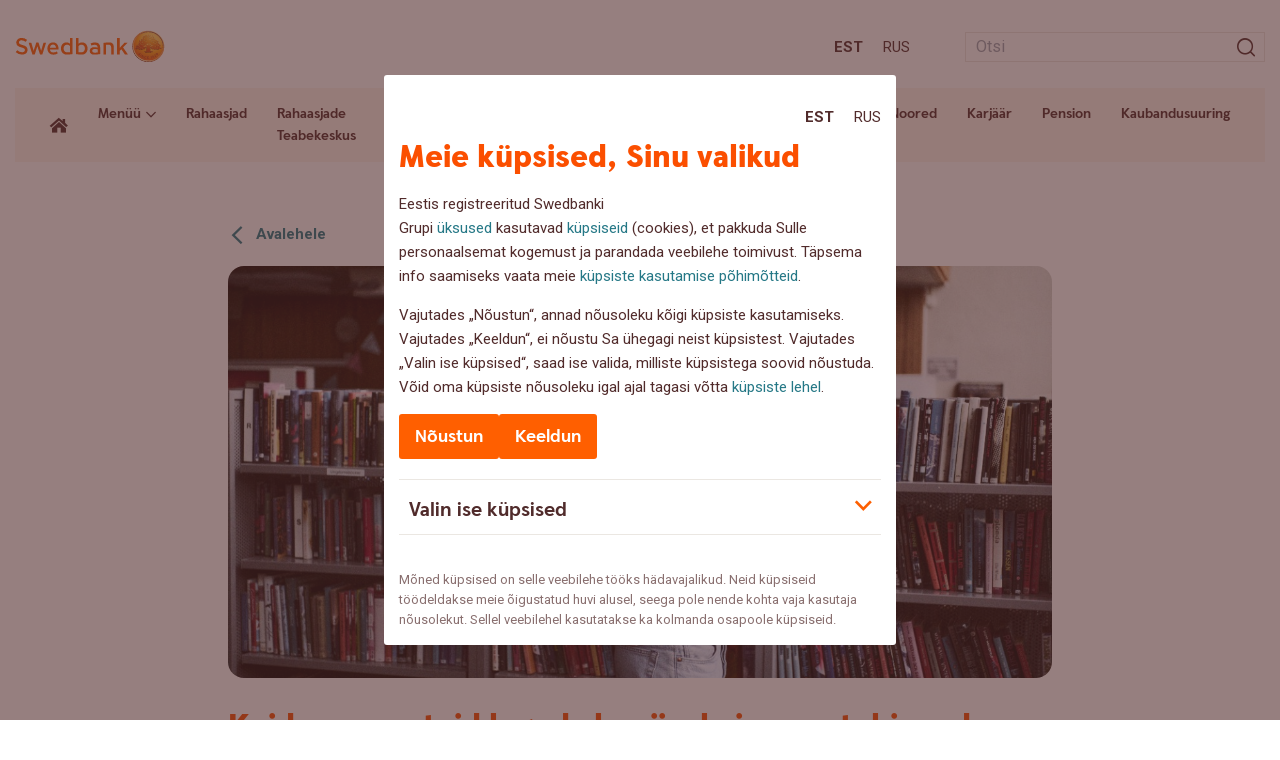

--- FILE ---
content_type: application/x-javascript
request_url: https://consentcdn.cookiebot.com/consentconfig/af8a7651-ac2a-44b9-89b1-ab6c23207ef3/blog.swedbank.ee/configuration.js
body_size: 399
content:
CookieConsent.configuration.tags.push({id:194493212,type:"script",tagID:"",innerHash:"",outerHash:"",tagHash:"17013747411478",url:"https://consent.cookiebot.com/uc.js",resolvedUrl:"https://consent.cookiebot.com/uc.js",cat:[1]});CookieConsent.configuration.tags.push({id:194493214,type:"script",tagID:"",innerHash:"",outerHash:"",tagHash:"3931532908068",url:"https://assets.adobedtm.com/launch-EN6b284faba0cc4d5bbf6f45bc94b911bd.min.js",resolvedUrl:"https://assets.adobedtm.com/launch-EN6b284faba0cc4d5bbf6f45bc94b911bd.min.js",cat:[1,3]});CookieConsent.configuration.tags.push({id:194493217,type:"iframe",tagID:"",innerHash:"",outerHash:"",tagHash:"5492336877117",url:"https://www.youtube-nocookie.com/embed/1vUITwpfEU0?feature=oembed",resolvedUrl:"https://www.youtube-nocookie.com/embed/1vUITwpfEU0?feature=oembed",cat:[4]});CookieConsent.configuration.tags.push({id:194493218,type:"iframe",tagID:"",innerHash:"",outerHash:"",tagHash:"5705223313369",url:"https://www.slideshare.net/slideshow/embed_code/key/C7nvSXFhjWoCd",resolvedUrl:"https://www.slideshare.net/slideshow/embed_code/key/C7nvSXFhjWoCd",cat:[3]});CookieConsent.configuration.tags.push({id:194493220,type:"script",tagID:"",innerHash:"",outerHash:"",tagHash:"15202607388888",url:"https://blog.swedbank.ee/wordpress/wp-content/themes/swedbank/assets/vendor.min.js?ver=1754482681",resolvedUrl:"https://blog.swedbank.ee/wordpress/wp-content/themes/swedbank/assets/vendor.min.js?ver=1754482681",cat:[4]});CookieConsent.configuration.tags.push({id:194493221,type:"iframe",tagID:"",innerHash:"",outerHash:"",tagHash:"14015961794462",url:"https://open.spotify.com/embed-podcast/episode/1aj0S3HcvhS6B5VMGFCFXf",resolvedUrl:"https://open.spotify.com/embed-podcast/episode/1aj0S3HcvhS6B5VMGFCFXf",cat:[3,5]});CookieConsent.configuration.tags.push({id:194493222,type:"iframe",tagID:"",innerHash:"",outerHash:"",tagHash:"14449134997615",url:"https://www.youtube-nocookie.com/embed/laDdAYkQLv0",resolvedUrl:"https://www.youtube-nocookie.com/embed/laDdAYkQLv0",cat:[4]});CookieConsent.configuration.tags.push({id:194493263,type:"iframe",tagID:"",innerHash:"",outerHash:"",tagHash:"11480871651196",url:"https://www.youtube-nocookie.com/embed/7PLZoxvCPa4",resolvedUrl:"https://www.youtube-nocookie.com/embed/7PLZoxvCPa4",cat:[5]});